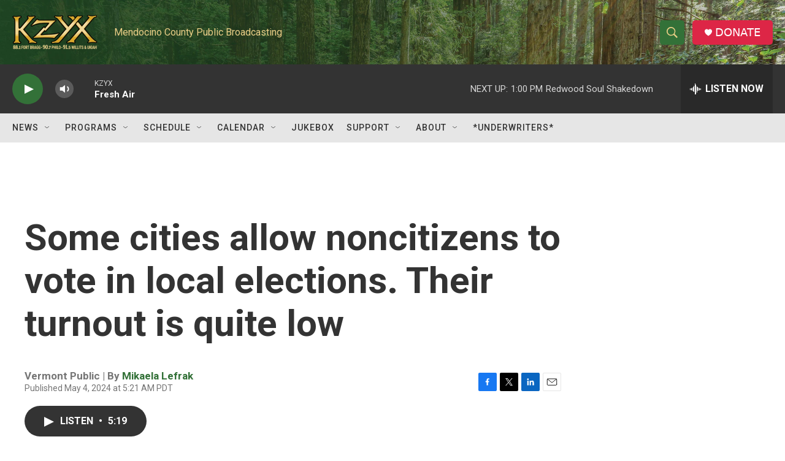

--- FILE ---
content_type: text/html; charset=utf-8
request_url: https://www.google.com/recaptcha/api2/aframe
body_size: 270
content:
<!DOCTYPE HTML><html><head><meta http-equiv="content-type" content="text/html; charset=UTF-8"></head><body><script nonce="OUAWdPE-HZFkDh6z_FL6rA">/** Anti-fraud and anti-abuse applications only. See google.com/recaptcha */ try{var clients={'sodar':'https://pagead2.googlesyndication.com/pagead/sodar?'};window.addEventListener("message",function(a){try{if(a.source===window.parent){var b=JSON.parse(a.data);var c=clients[b['id']];if(c){var d=document.createElement('img');d.src=c+b['params']+'&rc='+(localStorage.getItem("rc::a")?sessionStorage.getItem("rc::b"):"");window.document.body.appendChild(d);sessionStorage.setItem("rc::e",parseInt(sessionStorage.getItem("rc::e")||0)+1);localStorage.setItem("rc::h",'1768593802916');}}}catch(b){}});window.parent.postMessage("_grecaptcha_ready", "*");}catch(b){}</script></body></html>